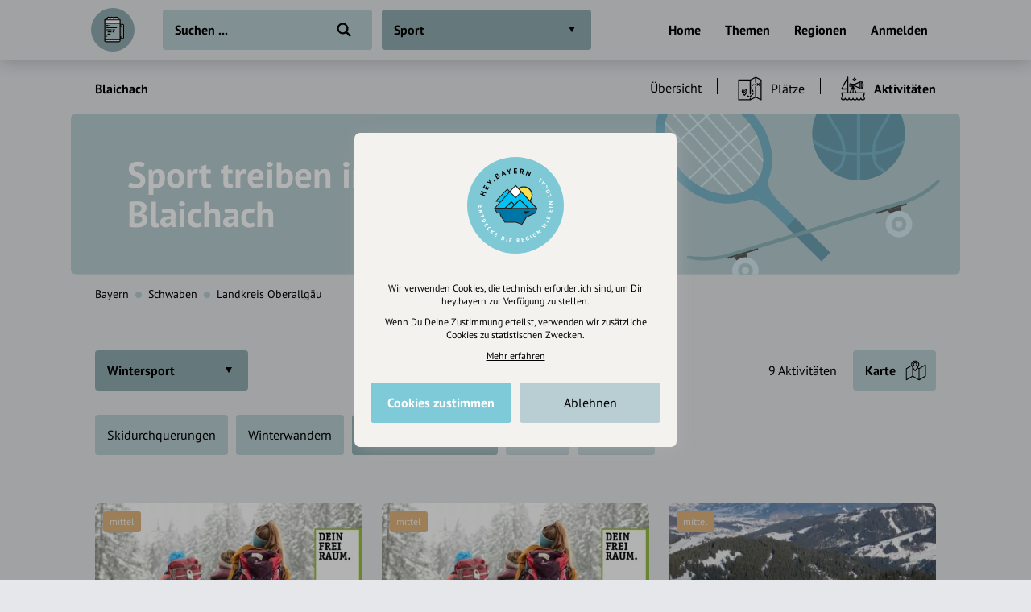

--- FILE ---
content_type: text/html; charset=UTF-8
request_url: https://draft.hey.bayern/ort/blaichach/aktivitaeten/schneeschuhwandern
body_size: 12224
content:
<!DOCTYPE html>
<html lang="de">
<head>
    <meta charset="UTF-8">
    <meta name="viewport" content="width=device-width, initial-scale=1.0, maximum-scale=1.0, user-scalable=no">
    <meta name="csrf-param" content="_csrf">
<meta name="csrf-token" content="CO_IydtDEFdT2Js4Zwbu0kteb4XS47_-Z5GKbfBG1nRPia2nnQ1nOQrqw1Y2bYjmI2wDt6eS4LdX3NJbqQijHg==">
    <title>Sport in Blaichach - Aktivitäten</title>
    <link rel="canonical" href="https://draft.hey.bayern/ort/blaichach/aktivitaeten/schneeschuhwandern">
    <link rel="stylesheet" href="/css/site.min.css?1677604029">
        <script src="/js/lazysizes.min.js" async></script>
    <link rel="icon" type="image/png" href="/images/favicon/192x192.png" sizes="192x192">
    <link rel="icon" type="image/png" href="/images/favicon/96x96.png" sizes="96x96">
    <link rel="apple-touch-icon" href="/images/favicon/apple-touch-icon.png">
    <link rel="manifest" href="/manifest.json">
    <meta name="description" content="">
<meta name="og:title" content="Sport in Blaichach - Aktivitäten">
<meta name="og:description" content="">
<meta name="og:type" content="website">
<meta name="twitter:card" content="summary">
<meta name="twitter:title" content="Sport in Blaichach - Aktivitäten">
<meta name="twitter:description" content=""></head>
<body class="theme-bg init">
<header class="navbar-wrap navbar-shadow collapse theme-bg">
    <div class="container">
        <div class="navbar row">
            <a href="/" class="navbar-logo theme-hover">
                                <svg viewBox="0 0 100 100">
                    <g id="logo">
                                                    <path class="draft-glass fill-bg" d="M31.7 72.6v1.9s-.7 2.9 3.1 3.1 29 0 29 0 3.6-1 3.2-3.3 0-1.7 0-1.7H31.7zM67.1 66.7h4.5v-26h-5.3v-3.6l7.5.6s1.1 1.9 1.2 3.3c.1 1.4 0 27 0 27s-1.1 2.1-3.6 2.1h-4.5l.2-3.4z"/>
                            <path class="draft-head" d="M31.9 27.3H67s-1.2-3.8-5.3-3.6c0 0-1-3.2-4.1-2.1 0 0-3.5-.7-4.5.5 0 0-5.7-1.4-9.9 0 0 0-4.1-2.3-6.5 1.4.1.1-5.1 0-4.8 3.8zM31.9 27.3h35.2v7.2H31.9z"/>
                            <path class="draft-beer fill-alt" d="M30.7 34.7H68V72H30.7z"/>
                            <path d="M72.4 36.4h-4.5v-9c0-2.7-2.2-4.8-4.8-4.8h-.4c-.6-1.9-2.6-2.9-4.5-2.4-.2.1-.5.2-.7.3-1.7-.8-3.6-.5-5.1.6-2.8-1.4-6.2-1.4-9 0-2.1-1.7-5.1-1.4-6.8.7-.2.2-.4.5-.5.8-.2 0-.5-.1-.8-.1-2.7 0-4.8 2.2-4.8 4.8v47.4c0 2.1 1.7 3.9 3.9 3.9H64c2.1 0 3.9-1.7 3.9-3.9V71h4.5c2 0 3.6-1.6 3.6-3.6V39.9c0-1.9-1.6-3.5-3.6-3.5zm-39.6-8h33v5.4h-33v-5.4zm0 7.6h33v35.6h-33V36zm35.1 5.7h2.7v24.1h-2.7V41.7zm-32.4-17c.3 0 .7.1 1 .2.5.2 1.2-.1 1.4-.6v-.1c.4-1.4 1.9-2.3 3.3-1.9.5.1 1 .4 1.4.9.3.4.9.5 1.4.2 2.5-1.5 5.7-1.5 8.2 0 .4.3 1 .2 1.4-.2.9-1.1 2.4-1.3 3.6-.5.4.3.9.2 1.3-.1.6-.5 1.5-.5 2 .1.2.3.4.6.4 1v.1c-.1.6.4 1.1 1 1.2.2 0 .3 0 .5-.1 1.3-.5 2.8.2 3.4 1.5H33c.4-1.1 1.4-1.7 2.5-1.7zM64 76.6H34.5c-1 0-1.8-.8-1.8-1.8v-1.1h33v1.1c.1 1-.7 1.8-1.7 1.8zm9.9-9c0 .8-.7 1.5-1.5 1.4h-4.5v-1.1h3.3c.9 0 1.6-.7 1.6-1.6V41.2c0-.9-.7-1.6-1.6-1.6h-3.3v-1.1h4.5c.8 0 1.5.7 1.5 1.5v27.6zM53.2 55c0 .6-.5 1.1-1.1 1.1h-1.8c-.6 0-1.1-.5-1.1-1.1s.5-1.1 1.1-1.1h1.8c.6.1 1.1.5 1.1 1.1zM60 45c0 .6-.5 1.1-1.1 1.1H36.4c-.6 0-1.1-.5-1.1-1.1s.5-1.1 1.1-1.1H59c.5 0 1 .5 1 1.1zm-24.7-5.1c0-.6.5-1.1 1.1-1.1h2.5c.6 0 1.1.5 1.1 1.1s-.6 1.1-1.1 1.1h-2.5c-.6 0-1.1-.5-1.1-1.1 0 .1 0 0 0 0zm6.7.8c-.2-.2-.3-.5-.3-.7 0-.3.1-.6.3-.7 0-.1.1-.1.2-.1s.1-.1.2-.1.1 0 .2-.1c.3-.1.7 0 1 .3 0 0 .1.1.1.2s.1.1.1.2 0 .1.1.2v.2c0 .6-.5 1.1-1.1 1.1-.1 0-.3 0-.4-.1l-.4-.4zM47.4 55c0 .6-.5 1.1-1.1 1.1h-7.5c-.6 0-1.1-.5-1.1-1.1s.5-1.1 1.1-1.1h7.5c.7.1 1.1.5 1.1 1.1zm-2.5 5c0 .6-.5 1.1-1.1 1.1h-5c-.6 0-1.1-.5-1.1-1.1s.5-1.1 1.1-1.1h5c.7.1 1.1.5 1.1 1.1zm-7.5 4.9v.2c0 .1 0 .3-.1.4-.1.1-.1.2-.2.3-.2.2-.5.3-.7.3-.1 0-.3 0-.4-.1-.1-.1-.2-.1-.3-.2-.1-.1-.2-.2-.2-.3-.1-.1-.1-.3-.1-.4v-.2c0-.1 0-.1.1-.2 0-.1.1-.1.1-.2s.1-.1.1-.2.1-.1.2-.1.1-.1.2-.1.1-.1.2-.1c.3-.1.7 0 1 .3 0 0 .1.1.1.2s.1.1.1.2c-.2 0-.1.1-.1.2zM55 50c0 .6-.5 1.1-1.1 1.1h-3.6c-.6 0-1.1-.5-1.1-1.1s.5-1.1 1.1-1.1h3.6c.6.1 1.1.5 1.1 1.1zm-7.6 0c0 .6-.5 1.1-1.1 1.1h-10c-.6 0-1.1-.5-1.1-1.1s.5-1.1 1.1-1.1h10c.7.1 1.1.5 1.1 1.1z"/>
                                            </g>
                </svg>
            </a>
            <div class="flex">
                <form id="search" action="/suche" method="get" class="navbar-search">
                                        <input type="text" name="q" id="search-input" class="form-input navbar-input theme-btn" autocomplete="off" placeholder="Suchen ..." required>
                    <button type="submit" class="navbar-submit"></button>
                </form>
            </div>
            <nav>
                <ul class="navbar-nav row content-end">
                                            <li class="hidden block-xl">
                            <a href="/" class="navbar-link">Home</a>
                        </li>
                        <li class="hidden block-xl">
                            <a href="/themen-guides" class="navbar-link">Themen</a>
                        </li>
                        <li class="hidden block-xl">
                            <a href="/regionen" class="navbar-link">Regionen</a>
                        </li>
                                                <li class="hidden block-xl">
                            <a href="/account/login" class="navbar-link login-link">Anmelden</a>
                        </li>
                                            <li class="hidden-xl">
                        <a class="icon-big icon navbar-menu toggle" data-target="body" data-class="has-menu"></a>
                        <a class="icon-big icon icon-close ac-close hidden toggle"></a>
                    </li>
                </ul>
            </nav>
        </div>
    </div>
</header>
<aside class="aside columns theme-alt hidden-xl">
    <div class="aside-header navbar-shadow theme-alt">
        <div class="row">
                            <a href="/" class="navbar-logo theme-hover mr-20">
                    <svg viewBox="0 0 100 100">
                        <use xlink:href="#logo">
                    </svg>
                </a>
                <div class="flex text-right strong">
                    <a href="/account/login" class="login-link">Anmelden / Registrieren</a>
                </div>
                        </div>
    </div>
    <nav class="flex">
        <ul class="aside-nav">
                            <li>
                    <a href="/themen-guides" class="row">
                        <div class="aside-nav-icon" style="background-image: url(/images/entries/icons/topic.svg)"></div>
                        <div class="aside-nav-text">Themen</div>
                    </a>
                </li>
                <li>
                    <a href="/regionen" class="row">
                        <div class="aside-nav-icon" style="background-image: url(/images/entries/icons/location.svg)"></div>
                        <div class="aside-nav-text">Regionen</div>
                    </a>
                </li>
                    </ul>
    </nav>
    <div class="p-20 row tiny strong">
        <div><a href="/helpdesk">Hilfe</a></div>
            </div>
</aside>
<div class="main-wrap ac-hidden">
        <main class="main">
                <style>.theme-bg{background-color:#E5E7EB}.fill-bg{fill:#E5E7EB}.active>.theme-btn,.theme-btn.active,.theme-btn:focus,.expanded>.theme-btn,.ui-state-active,.theme-hover{background-color:#91ADB2!important}@media (hover:hover){.theme-bg-hover:hover,.theme-btn:hover{background-color:#91ADB2}}.theme-alt,.theme-btn{background-color:#B9CED2}.fill-alt{fill:#B9CED2}.theme-border{border-color:#687C7F!important}}</style>        <div class="p-20 pb-0 hidden-md">
            <ul class="breadcrumbs row strong small">
                <li class="breadcrumb">
                    <a href="/ort/blaichach">Blaichach</a>
                </li>
                                    <li class="breadcrumb-circle theme-alt"></li>
                    <li class="breadcrumb">
                        <a href="/ort/blaichach/aktivitaeten/sport" class="header-link row-md">
                            Aktivitäten                        </a>
                    </li>
                            </ul>
        </div>
                <div class="categories collapse">
            <div class="categories-container container">
                <a class="categories-btn dropdown-btn btn theme-btn scroll-top toggle active" data-target="body" data-class="has-categories">
                    Sport                </a>
            </div>
        </div>
        <div class="content container">
    <div class="grid">
            <div class="col-12 categories-nav theme-bg">
        <div class="popover-header theme-bg navbar-shadow row justify-between hidden-md">
            <div class="popover-title">Was interessiert mich?</div>
            <a class="icon-big icon icon-close toggle" data-target="body" data-class="has-categories"></a>
        </div>
        <div class="section">
            <ul class="grid m--5-sm">
                                    <div class="category-item">
                        <div class="p-5">
                            <a href="/ort/blaichach" class="category-btn btn-icon theme-btn row-md" style="background-image:url(/images/site/all.svg);">
                                <div class="btn">Alle Kategorien</div>
                            </a>
                        </div>
                    </div>
                                                            <li class="category-header">
                                                            <a href="/ort/blaichach/freizeit-tourismus" class="category-title active">
                                    Freizeit &amp; Tourismus                                </a>
                                                    </li>
                                                <li class="category-item">
                            <div class="p-5">
                                <a href="/ort/blaichach/essen-trinken" class="category-btn btn-icon theme-btn row-md" style="background-image:url(/images/categories/icons/essentrinken.svg)">
                                    <div class="btn ellipsis">Essen &amp; Trinken</div>
                                </a>
                            </div>
                        </li>
                                                <li class="category-item">
                            <div class="p-5">
                                <a href="/ort/blaichach/einkaufen" class="category-btn btn-icon theme-btn row-md" style="background-image:url(/images/categories/icons/einkaufen.svg)">
                                    <div class="btn ellipsis">Einkaufen</div>
                                </a>
                            </div>
                        </li>
                                                <li class="category-item">
                            <div class="p-5">
                                <a href="/ort/blaichach/sport" class="category-btn btn-icon theme-btn row-md active" style="background-image:url(/images/categories/icons/sport.svg)">
                                    <div class="btn ellipsis">Sport</div>
                                </a>
                            </div>
                        </li>
                                                <li class="category-item">
                            <div class="p-5">
                                <a href="/ort/blaichach/natur" class="category-btn btn-icon theme-btn row-md" style="background-image:url(/images/categories/icons/natur.svg)">
                                    <div class="btn ellipsis">Natur</div>
                                </a>
                            </div>
                        </li>
                                                <li class="category-item">
                            <div class="p-5">
                                <a href="/ort/blaichach/unterhaltung" class="category-btn btn-icon theme-btn row-md" style="background-image:url(/images/categories/icons/unterhaltung.svg)">
                                    <div class="btn ellipsis">Unterhaltung</div>
                                </a>
                            </div>
                        </li>
                                                <li class="category-item">
                            <div class="p-5">
                                <a href="/ort/blaichach/unterkuenfte" class="category-btn btn-icon theme-btn row-md" style="background-image:url(/images/categories/icons/hotel.svg)">
                                    <div class="btn ellipsis">Unterkünfte</div>
                                </a>
                            </div>
                        </li>
                                                <li class="category-header">
                                                            <a href="/ort/blaichach/gesellschaft" class="category-title">
                                    Gesellschaft                                </a>
                                                    </li>
                                                <li class="category-item">
                            <div class="p-5">
                                <a href="/ort/blaichach/politik-verwaltung" class="category-btn btn-icon theme-btn row-md" style="background-image:url(/images/categories/icons/parteien.svg)">
                                    <div class="btn ellipsis">Politik &amp; Verwaltung</div>
                                </a>
                            </div>
                        </li>
                                                <li class="category-item">
                            <div class="p-5">
                                <a href="/ort/blaichach/bildung-erziehung" class="category-btn btn-icon theme-btn row-md" style="background-image:url(/images/categories/icons/bildung.svg)">
                                    <div class="btn ellipsis">Bildung &amp; Erziehung</div>
                                </a>
                            </div>
                        </li>
                                    </ul>
        </div>
    </div>
        <div class="col-12">
            <div class="header-nav">
                <div class="row-top-md row-lg">
                    <div class="hidden block-md flex strong">
                        <a href="/ort/blaichach">Blaichach</a>
                    </div>
                    <div class="slider no-arrows">
                        <div class="slider-track">
                            <div class="slider-row">
                                                                    <div class="slider-item block-md">
                                        <a href="/ort/blaichach/sport" class="header-link row-md">
                                            <div class="navbar-link">Übersicht</div>
                                        </a>
                                    </div>
                                                                                                    <div class="slider-item">
                                        <a href="/ort/blaichach/plaetze/sport" class="header-link row-md">
                                            <div class="header-icon icon-med icon hidden" style="background-image:url(/images/entries/icons/place.svg"></div>
                                            <div class="navbar-link">
                                                Plätze                                            </div>
                                        </a>
                                    </div>
                                                                    <div class="slider-item active">
                                        <a href="/ort/blaichach/aktivitaeten/sport" class="header-link row-md">
                                            <div class="header-icon icon-med icon hidden" style="background-image:url(/images/entries/icons/excursion.svg"></div>
                                            <div class="navbar-link">
                                                Aktivitäten                                            </div>
                                        </a>
                                    </div>
                                                            </div>
                        </div>
                    </div>
                </div>
            </div>
        </div>
            <section class="col-12 small-sm">
                <div class="hidden block-md">
            <div class="hero wrap small-sm clearfix">
                <div class="hero-spacer">
                    <div class="hero-section">
                        <div class="hero-content">
                            <h1><span style="color:#FFF">Sport treiben in Blaichach</span></h1>
                        </div>
                    </div>
                    <div class="overlay">
                        <div class="img-wrap overlay">
                            <picture class="img-cover">
                                <img class="lazyload" data-src="/images/categories/bgs/sport.svg" alt>
                            </picture>
                        </div>
                    </div>
                                    </div>
            </div>
                            <div class="header-path">
                    <ul class="breadcrumbs row small">
                        <li class="breadcrumb block-md hidden"><a href="/bundesland/bayern/aktivitaeten/schneeschuhwandern">Bayern</a></li><li class="breadcrumb-circle theme-alt block-md hidden"></li><li class="breadcrumb"><a href="/bezirk/schwaben/aktivitaeten/schneeschuhwandern">Schwaben</a></li><li class="breadcrumb-circle theme-alt"></li><li class="breadcrumb"><a href="/landkreis/oberallgaeu/aktivitaeten/schneeschuhwandern">Landkreis Oberallgäu</a></li>                    </ul>
                </div>
                                </section>
        <section class="col-12" id="t-1">
        <div class="section">
                    <div class="filters">
            <div class="m--5 row-top">
                <div class="p-5 flex hidden-md">
                    <a class="filters-open toggle" data-target="body" data-class="has-filters">
                                                    <div class="btn-icon-rgt icon-filter theme-btn active">
                                <div class="btn ellipsis">Schneeschuhwandern</div>
                            </div>
                                                </a>
                </div>
                <div class="dropdowns-popover theme-bg">
                    <div class="popover-header theme-bg navbar-shadow row justify-between hidden-md">
                        <div class="popover-title strong">Filter</div>
                        <a class="icon icon-big icon-close toggle" data-target="body" data-class="has-filters"></a>
                    </div>
                    <div class="row-top-md">
                        <div class="dropdowns flex">
                            <div class="dropdown-title strong hidden-md">
                                Kategorie auswählen
                            </div>
                            <div class="grid-md">
                                                                            <div class="p-5">
                                                <div class="dropdown active">
                                                    <div class="dropdown-btn btn theme-btn">Wintersport</div>
                                                    <ul class="dropdown-nav theme-alt">
                                                        <li class="dropdown-item theme-bg dropdown-reset">
                                                            <a href="/ort/blaichach/aktivitaeten/sport" class="dropdown-link scroll-fixed">
                                                                Alle anzeigen
                                                            </a>
                                                        </li>
                                                                                                                    <li class="dropdown-item theme-bg">
                                                                <a href="/ort/blaichach/aktivitaeten/bergsport" class="dropdown-link ellipsis scroll-fixed">
                                                                    Bergsport                                                                </a>
                                                            </li>
                                                                                                                        <li class="dropdown-item theme-bg">
                                                                <a href="/ort/blaichach/aktivitaeten/radsport" class="dropdown-link ellipsis scroll-fixed">
                                                                    Radsport                                                                </a>
                                                            </li>
                                                                                                                        <li class="dropdown-item theme-bg">
                                                                <a href="/ort/blaichach/aktivitaeten/wintersport" class="dropdown-link ellipsis scroll-fixed active">
                                                                    Wintersport                                                                </a>
                                                            </li>
                                                                                                                        <li class="dropdown-item theme-bg">
                                                                <a href="/ort/blaichach/aktivitaeten/wassersport" class="dropdown-link ellipsis scroll-fixed">
                                                                    Wassersport                                                                </a>
                                                            </li>
                                                                                                                </ul>
                                                </div>
                                            </div>
                                                                        </div>
                                                            <div class="pt-20">
                                    <div class="dropdown-title strong hidden-md">
                                        Unterkategorie auswählen
                                    </div>
                                    <ul class="grid">
                                                                                    <li class="p-5">
                                                <a href="/ort/blaichach/aktivitaeten/skidurchquerungen" class="btn theme-btn">
                                                    Skidurchquerungen                                                </a>
                                            </li>
                                                                                        <li class="p-5">
                                                <a href="/ort/blaichach/aktivitaeten/winterwandern" class="btn theme-btn">
                                                    Winterwandern                                                </a>
                                            </li>
                                                                                        <li class="p-5">
                                                <a href="/ort/blaichach/aktivitaeten/schneeschuhwandern" class="btn theme-btn active">
                                                    Schneeschuhwandern                                                </a>
                                            </li>
                                                                                        <li class="p-5">
                                                <a href="/ort/blaichach/aktivitaeten/rodeln" class="btn theme-btn">
                                                    Rodeln                                                </a>
                                            </li>
                                                                                        <li class="p-5">
                                                <a href="/ort/blaichach/aktivitaeten/skitouren" class="btn theme-btn">
                                                    Skitouren                                                </a>
                                            </li>
                                                                                </ul>
                                </div>
                                                        </div>
                        <div class="dropdowns row-md">
                            <div class="p-5 no-wrap hidden block-lg">
                                <div class="filters-result">9 Aktivitäten</div>
                            </div>
                                                    </div>
                    </div>
                </div>
                                    <div class="p-5">
                        <button class="btn-icon-rgt icon-map theme-btn map-toggle">
                            <span class="btn">Karte</span>
                        </button>
                    </div>
                                </div>
        </div>
                <div id="map" class="modal" data-map='{"markers":[{"id":62733,"coordinates":["10.22481100","47.51813100"],"position":"10.22481100@47.51813100","icon":"sport.png","name":"Dein Freiraum.Mein Lebensraum - Auf den Mittagberg (1.451m)","fill":"91ADB2","images":[["https:\/\/cdn.hey.bayern\/standard\/search-lg\/758\/5uBWzDVJ.jpg",100],["https:\/\/cdn.hey.bayern\/standard\/search-lg@2x\/758\/5uBWzDVJ.jpg",200]],"url":"\/dein-freiraummein-lebensraum-auf-den-mittagberg-1451m","files":[{"color":"687C7F","url":"https:\/\/cdn.hey.bayern\/standard\/map\/215\/3aTyVjU.geojson"}]},{"id":62727,"coordinates":["10.19218400","47.49539200"],"position":"10.19218400@47.49539200","icon":"sport.png","name":"Dein Freiraum.Mein Lebensraum - Auf\u0027s Bleicherhorn (1.669m)","fill":"91ADB2","images":[["https:\/\/cdn.hey.bayern\/standard\/search-lg\/758\/5uBWzDVJ.jpg",100],["https:\/\/cdn.hey.bayern\/standard\/search-lg@2x\/758\/5uBWzDVJ.jpg",200]],"url":"\/dein-freiraummein-lebensraum-aufs-bleicherhorn-1669m","files":[{"color":"687C7F","url":"https:\/\/cdn.hey.bayern\/standard\/map\/215\/Sgpi4kpE.geojson"}]},{"id":62710,"coordinates":["10.19421000","47.50793000"],"position":"10.19421000@47.50793000","icon":"sport.png","name":"Dein Freiraum.Mein Lebensraum - Gunzesrieder Säge - Höllritzer Alpe und zurück","fill":"91ADB2","images":[["https:\/\/cdn.hey.bayern\/standard\/search-lg\/562\/qwf4bdrM.jpg",100],["https:\/\/cdn.hey.bayern\/standard\/search-lg@2x\/562\/qwf4bdrM.jpg",200]],"url":"\/dein-freiraummein-lebensraum-gunzesrieder-saege-hoellritzer-alpe-und-zurueck","files":[{"color":"687C7F","url":"https:\/\/cdn.hey.bayern\/standard\/map\/215\/vFja72z4.geojson"}]},{"id":62722,"coordinates":["10.19404000","47.50785000"],"position":"10.19404000@47.50785000","icon":"sport.png","name":"Dein Freiraum.Mein Lebensraum - Gunzesrieder Säge - Untere Wilhelminealpe und zurück","fill":"91ADB2","images":[["https:\/\/cdn.hey.bayern\/standard\/search-lg\/215\/qLPBzj2.jpg",100],["https:\/\/cdn.hey.bayern\/standard\/search-lg@2x\/215\/qLPBzj2.jpg",200]],"url":"\/dein-freiraummein-lebensraum-gunzesrieder-saege-untere-wilhelminealpe-und-zurueck","files":[{"color":"687C7F","url":"https:\/\/cdn.hey.bayern\/standard\/map\/215\/ulSIDChe.geojson"}]},{"id":62746,"coordinates":["10.22510100","47.51765100"],"position":"10.22510100@47.51765100","icon":"sport.png","name":"Dein Freiraum.Mein Lebensraum - Rundweg am Fuße des Mittag","fill":"91ADB2","url":"\/dein-freiraummein-lebensraum-rundweg-am-fusse-des-mittag","files":[{"color":"687C7F","url":"https:\/\/cdn.hey.bayern\/standard\/map\/215\/VzduT5_m.geojson"}]},{"id":62652,"coordinates":["10.19474400","47.50820900"],"position":"10.19474400@47.50820900","icon":"sport.png","name":"Ostertal - Bleicherhorn - Tennenmooskopf - Stubenbachtal","fill":"91ADB2","images":[["https:\/\/cdn.hey.bayern\/standard\/search-lg\/724\/nnbRTNWb.jpg",100],["https:\/\/cdn.hey.bayern\/standard\/search-lg@2x\/724\/nnbRTNWb.jpg",200]],"url":"\/ostertal-bleicherhorn-tennenmooskopf-stubenbachtal","files":[{"color":"687C7F","url":"https:\/\/cdn.hey.bayern\/standard\/map\/214\/HSuzp5l.geojson"}]},{"id":62692,"coordinates":["10.19425900","47.50795900"],"position":"10.19425900@47.50795900","icon":"sport.png","name":"Schneeschuhtour 09.März 2016","fill":"91ADB2","images":[["https:\/\/cdn.hey.bayern\/standard\/search-lg\/724\/LWELq7UR.jpg",100],["https:\/\/cdn.hey.bayern\/standard\/search-lg@2x\/724\/LWELq7UR.jpg",200]],"url":"\/schneeschuhtour-09maerz-2016","files":[{"color":"687C7F","url":"https:\/\/cdn.hey.bayern\/standard\/map\/215\/tuflDe3R.geojson"}]},{"id":224287,"coordinates":["10.19195200","47.49508900"],"position":"10.19195200@47.49508900","icon":"sport.png","name":"Schneeschuhtour auf den Ostertalberg","fill":"91ADB2","images":[["https:\/\/cdn.hey.bayern\/standard\/search-lg\/459\/9aK5-AqE.jpg",100],["https:\/\/cdn.hey.bayern\/standard\/search-lg@2x\/459\/9aK5-AqE.jpg",200]],"url":"\/schneeschuhtour-auf-den-ostertalberg","files":[{"color":"687C7F","url":"https:\/\/cdn.hey.bayern\/standard\/map\/459\/SJjrzRsD.geojson"}]},{"id":62653,"coordinates":["10.19197700","47.49510900"],"position":"10.19197700@47.49510900","icon":"sport.png","name":"Vom Ostertal auf den Ochsenkopf","fill":"91ADB2","images":[["https:\/\/cdn.hey.bayern\/standard\/search-lg\/214\/whSpIXlc.jpg",100],["https:\/\/cdn.hey.bayern\/standard\/search-lg@2x\/214\/whSpIXlc.jpg",200]],"url":"\/vom-ostertal-auf-den-ochsenkopf","files":[{"color":"687C7F","url":"https:\/\/cdn.hey.bayern\/standard\/map\/214\/AfZJMhMH.geojson"}]}],"lat":"47.54249300","lng":"10.25741600","zoom":15,"src":"\/api\/map\/entries?type=3\u0026category=565"}'></div>
                <div class="entries-grid">
                            <div>
                    <div class="grid">
                            <div class="entry">
        <div class="entry-wrap">
            <div class="relative">
                <a href="/dein-freiraummein-lebensraum-auf-den-mittagberg-1451m">
                    <div class="entry-asset theme-hover img-wrap">
                        <picture><source type="image/webp" data-srcset="https://cdn.hey.bayern/standard/entry-xl/758/5uBWzDVJ.webp 332w,https://cdn.hey.bayern/standard/entry-xs@2x/758/5uBWzDVJ.webp 560w,https://cdn.hey.bayern/standard/entry-sm@2x/758/5uBWzDVJ.webp 616w,https://cdn.hey.bayern/standard/entry-xl@2x/758/5uBWzDVJ.webp 664w"><img class="lazyload" alt="" data-src="https://cdn.hey.bayern/standard/entry-xs@2x/758/5uBWzDVJ.jpg" data-srcset="https://cdn.hey.bayern/standard/entry-xl/758/5uBWzDVJ.jpg 332w,https://cdn.hey.bayern/standard/entry-xs@2x/758/5uBWzDVJ.jpg 560w,https://cdn.hey.bayern/standard/entry-sm@2x/758/5uBWzDVJ.jpg 616w,https://cdn.hey.bayern/standard/entry-xl@2x/758/5uBWzDVJ.jpg 664w" data-sizes="auto"></picture>                                                    <div class="entry-overlay overlay" style="background-image:linear-gradient(180deg, transparent 60%, rgba(0,0,0,0.80))"></div>
                                                <div class="entry-content">
                                                        <div class="entry-name">Dein Freiraum.Mein Lebensraum - Auf den Mittagberg (1.451m)</div>
                                                    </div>
                    </div>
                    <ul class="entry-labels">
                                                            <li>
                                        <span class="label-band bg-warning">mittel</span>
                                    </li>
                                                        </ul>
                </a>
                                            </div>
                            <div class="box-small mt-10 tiny small-md theme-alt">
                    <div class="row-top">
                        <div class="flex">
                                                            <div class="entry-attributes grid m--5">
                                                                            <div class="entry-attribute">
                                            <div class="p-5 row">
                                                                                                    <div class="icon icon-tiny" style="background-image:url(/images/attributes/tour/ascent.svg)" title="Aufstieg"></div>
                                                                                                    <div class="icon-text ellipsis">570 hm</div>
                                            </div>
                                        </div>
                                                                                <div class="entry-attribute">
                                            <div class="p-5 row">
                                                                                                    <div class="icon icon-tiny" style="background-image:url(/images/attributes/tour/descent.svg)" title="Abstieg"></div>
                                                                                                    <div class="icon-text ellipsis">38 hm</div>
                                            </div>
                                        </div>
                                                                                <div class="entry-attribute">
                                            <div class="p-5 row">
                                                                                                    <div class="icon icon-tiny" style="background-image:url(/images/attributes/tour/time.svg)" title="Dauer"></div>
                                                                                                    <div class="icon-text ellipsis">2:09 h</div>
                                            </div>
                                        </div>
                                                                                <div class="entry-attribute">
                                            <div class="p-5 row">
                                                                                                    <div class="icon icon-tiny" style="background-image:url(/images/attributes/tour/distance.svg)" title="Strecke"></div>
                                                                                                    <div class="icon-text ellipsis">5,4 km</div>
                                            </div>
                                        </div>
                                                                        </div>
                                                        </div>
                                                    <div class="entry-footer-icon icon-big icon-circle theme-bg" style="background-image:url(/images/categories/icons/sport.svg)"></div>
                                                </div>
                </div>
                                            <div class="row-top mt-10">
                    <div class="flex">
                                                    <div class="entry-footer">
                                                                    <div class="strong entry-location">
                                                                                    <a href="/ort/blaichach">Blaichach</a>
                                                                                </div>
                                                                </div>
                                                                                <div class="entry-distance hidden">
                                <span class="distance" data-lat="47.51813100" data-lng="10.22481100"></span> entfernt
                            </div>
                                                </div>
                                    </div>
                        </div>
    </div>
        <div class="entry">
        <div class="entry-wrap">
            <div class="relative">
                <a href="/dein-freiraummein-lebensraum-aufs-bleicherhorn-1669m">
                    <div class="entry-asset theme-hover img-wrap">
                        <picture><source type="image/webp" data-srcset="https://cdn.hey.bayern/standard/entry-xl/758/5uBWzDVJ.webp 332w,https://cdn.hey.bayern/standard/entry-xs@2x/758/5uBWzDVJ.webp 560w,https://cdn.hey.bayern/standard/entry-sm@2x/758/5uBWzDVJ.webp 616w,https://cdn.hey.bayern/standard/entry-xl@2x/758/5uBWzDVJ.webp 664w"><img class="lazyload" alt="" data-src="https://cdn.hey.bayern/standard/entry-xs@2x/758/5uBWzDVJ.jpg" data-srcset="https://cdn.hey.bayern/standard/entry-xl/758/5uBWzDVJ.jpg 332w,https://cdn.hey.bayern/standard/entry-xs@2x/758/5uBWzDVJ.jpg 560w,https://cdn.hey.bayern/standard/entry-sm@2x/758/5uBWzDVJ.jpg 616w,https://cdn.hey.bayern/standard/entry-xl@2x/758/5uBWzDVJ.jpg 664w" data-sizes="auto"></picture>                                                    <div class="entry-overlay overlay" style="background-image:linear-gradient(180deg, transparent 60%, rgba(0,0,0,0.80))"></div>
                                                <div class="entry-content">
                                                        <div class="entry-name">Dein Freiraum.Mein Lebensraum - Auf&#039;s Bleicherhorn (1.669m)</div>
                                                    </div>
                    </div>
                    <ul class="entry-labels">
                                                            <li>
                                        <span class="label-band bg-warning">mittel</span>
                                    </li>
                                                        </ul>
                </a>
                                            </div>
                            <div class="box-small mt-10 tiny small-md theme-alt">
                    <div class="row-top">
                        <div class="flex">
                                                            <div class="entry-attributes grid m--5">
                                                                            <div class="entry-attribute">
                                            <div class="p-5 row">
                                                                                                    <div class="icon icon-tiny" style="background-image:url(/images/attributes/tour/ascent.svg)" title="Aufstieg"></div>
                                                                                                    <div class="icon-text ellipsis">679 hm</div>
                                            </div>
                                        </div>
                                                                                <div class="entry-attribute">
                                            <div class="p-5 row">
                                                                                                    <div class="icon icon-tiny" style="background-image:url(/images/attributes/tour/descent.svg)" title="Abstieg"></div>
                                                                                                    <div class="icon-text ellipsis">675 hm</div>
                                            </div>
                                        </div>
                                                                                <div class="entry-attribute">
                                            <div class="p-5 row">
                                                                                                    <div class="icon icon-tiny" style="background-image:url(/images/attributes/tour/time.svg)" title="Dauer"></div>
                                                                                                    <div class="icon-text ellipsis">4:45 h</div>
                                            </div>
                                        </div>
                                                                                <div class="entry-attribute">
                                            <div class="p-5 row">
                                                                                                    <div class="icon icon-tiny" style="background-image:url(/images/attributes/tour/distance.svg)" title="Strecke"></div>
                                                                                                    <div class="icon-text ellipsis">12,6 km</div>
                                            </div>
                                        </div>
                                                                        </div>
                                                        </div>
                                                    <div class="entry-footer-icon icon-big icon-circle theme-bg" style="background-image:url(/images/categories/icons/sport.svg)"></div>
                                                </div>
                </div>
                                            <div class="row-top mt-10">
                    <div class="flex">
                                                    <div class="entry-footer">
                                                                    <div class="strong entry-location">
                                                                                    <a href="/ort/blaichach">Blaichach</a>
                                                                                </div>
                                                                </div>
                                                                                <div class="entry-distance hidden">
                                <span class="distance" data-lat="47.49539200" data-lng="10.19218400"></span> entfernt
                            </div>
                                                </div>
                                    </div>
                        </div>
    </div>
        <div class="entry">
        <div class="entry-wrap">
            <div class="relative">
                <a href="/dein-freiraummein-lebensraum-gunzesrieder-saege-hoellritzer-alpe-und-zurueck">
                    <div class="entry-asset theme-hover img-wrap">
                        <picture><source type="image/webp" data-srcset="https://cdn.hey.bayern/standard/entry-xl/562/qwf4bdrM.webp 332w,https://cdn.hey.bayern/standard/entry-xs@2x/562/qwf4bdrM.webp 560w,https://cdn.hey.bayern/standard/entry-sm@2x/562/qwf4bdrM.webp 616w,https://cdn.hey.bayern/standard/entry-xl@2x/562/qwf4bdrM.webp 664w"><img class="lazyload" alt="Höllritzer Alpe im Winter" data-src="https://cdn.hey.bayern/standard/entry-xs@2x/562/qwf4bdrM.jpg" data-srcset="https://cdn.hey.bayern/standard/entry-xl/562/qwf4bdrM.jpg 332w,https://cdn.hey.bayern/standard/entry-xs@2x/562/qwf4bdrM.jpg 560w,https://cdn.hey.bayern/standard/entry-sm@2x/562/qwf4bdrM.jpg 616w,https://cdn.hey.bayern/standard/entry-xl@2x/562/qwf4bdrM.jpg 664w" data-sizes="auto"></picture>                                                    <div class="entry-overlay overlay" style="background-image:linear-gradient(180deg, transparent 60%, rgba(0,0,0,0.80))"></div>
                                                <div class="entry-content">
                                                        <div class="entry-name">Dein Freiraum.Mein Lebensraum - Gunzesrieder Säge - Höllritzer Alpe und zurück</div>
                                                    </div>
                    </div>
                    <ul class="entry-labels">
                                                            <li>
                                        <span class="label-band bg-warning">mittel</span>
                                    </li>
                                                        </ul>
                </a>
                                            </div>
                            <div class="box-small mt-10 tiny small-md theme-alt">
                    <div class="row-top">
                        <div class="flex">
                                                            <div class="entry-attributes grid m--5">
                                                                            <div class="entry-attribute">
                                            <div class="p-5 row">
                                                                                                    <div class="icon icon-tiny" style="background-image:url(/images/attributes/tour/ascent.svg)" title="Aufstieg"></div>
                                                                                                    <div class="icon-text ellipsis">561 hm</div>
                                            </div>
                                        </div>
                                                                                <div class="entry-attribute">
                                            <div class="p-5 row">
                                                                                                    <div class="icon icon-tiny" style="background-image:url(/images/attributes/tour/descent.svg)" title="Abstieg"></div>
                                                                                                    <div class="icon-text ellipsis">561 hm</div>
                                            </div>
                                        </div>
                                                                                <div class="entry-attribute">
                                            <div class="p-5 row">
                                                                                                    <div class="icon icon-tiny" style="background-image:url(/images/attributes/tour/time.svg)" title="Dauer"></div>
                                                                                                    <div class="icon-text ellipsis">4:55 h</div>
                                            </div>
                                        </div>
                                                                                <div class="entry-attribute">
                                            <div class="p-5 row">
                                                                                                    <div class="icon icon-tiny" style="background-image:url(/images/attributes/tour/distance.svg)" title="Strecke"></div>
                                                                                                    <div class="icon-text ellipsis">12,8 km</div>
                                            </div>
                                        </div>
                                                                        </div>
                                                        </div>
                                                    <div class="entry-footer-icon icon-big icon-circle theme-bg" style="background-image:url(/images/categories/icons/sport.svg)"></div>
                                                </div>
                </div>
                                            <div class="row-top mt-10">
                    <div class="flex">
                                                    <div class="entry-footer">
                                                                    <div class="strong entry-location">
                                                                                    <a href="/ort/blaichach">Blaichach</a>
                                                                                </div>
                                                                </div>
                                                                                <div class="entry-distance hidden">
                                <span class="distance" data-lat="47.50793000" data-lng="10.19421000"></span> entfernt
                            </div>
                                                </div>
                                    </div>
                        </div>
    </div>
        <div class="entry">
        <div class="entry-wrap">
            <div class="relative">
                <a href="/dein-freiraummein-lebensraum-gunzesrieder-saege-untere-wilhelminealpe-und-zurueck">
                    <div class="entry-asset theme-hover img-wrap">
                        <picture><source type="image/webp" data-srcset="https://cdn.hey.bayern/standard/entry-xl/215/qLPBzj2.webp 332w"><img class="lazyload" alt="Dein Freiraum - Mein Lebensraum" data-src="https://cdn.hey.bayern/standard/entry-xl/215/qLPBzj2.jpg"></picture>                                                    <div class="entry-overlay overlay" style="background-image:linear-gradient(180deg, transparent 60%, rgba(0,0,0,0.80))"></div>
                                                <div class="entry-content">
                                                        <div class="entry-name">Dein Freiraum.Mein Lebensraum - Gunzesrieder Säge - Untere Wilhelminealpe und zurück</div>
                                                    </div>
                    </div>
                    <ul class="entry-labels">
                                                            <li>
                                        <span class="label-band bg-warning">mittel</span>
                                    </li>
                                                        </ul>
                </a>
                                            </div>
                            <div class="box-small mt-10 tiny small-md theme-alt">
                    <div class="row-top">
                        <div class="flex">
                                                            <div class="entry-attributes grid m--5">
                                                                            <div class="entry-attribute">
                                            <div class="p-5 row">
                                                                                                    <div class="icon icon-tiny" style="background-image:url(/images/attributes/tour/ascent.svg)" title="Aufstieg"></div>
                                                                                                    <div class="icon-text ellipsis">455 hm</div>
                                            </div>
                                        </div>
                                                                                <div class="entry-attribute">
                                            <div class="p-5 row">
                                                                                                    <div class="icon icon-tiny" style="background-image:url(/images/attributes/tour/descent.svg)" title="Abstieg"></div>
                                                                                                    <div class="icon-text ellipsis">454 hm</div>
                                            </div>
                                        </div>
                                                                                <div class="entry-attribute">
                                            <div class="p-5 row">
                                                                                                    <div class="icon icon-tiny" style="background-image:url(/images/attributes/tour/time.svg)" title="Dauer"></div>
                                                                                                    <div class="icon-text ellipsis">4:14 h</div>
                                            </div>
                                        </div>
                                                                                <div class="entry-attribute">
                                            <div class="p-5 row">
                                                                                                    <div class="icon icon-tiny" style="background-image:url(/images/attributes/tour/distance.svg)" title="Strecke"></div>
                                                                                                    <div class="icon-text ellipsis">10,7 km</div>
                                            </div>
                                        </div>
                                                                        </div>
                                                        </div>
                                                    <div class="entry-footer-icon icon-big icon-circle theme-bg" style="background-image:url(/images/categories/icons/sport.svg)"></div>
                                                </div>
                </div>
                                            <div class="row-top mt-10">
                    <div class="flex">
                                                    <div class="entry-footer">
                                                                    <div class="strong entry-location">
                                                                                    <a href="/ort/blaichach">Blaichach</a>
                                                                                </div>
                                                                </div>
                                                                                <div class="entry-distance hidden">
                                <span class="distance" data-lat="47.50785000" data-lng="10.19404000"></span> entfernt
                            </div>
                                                </div>
                                    </div>
                        </div>
    </div>
        <div class="entry">
        <div class="entry-wrap">
            <div class="relative">
                <a href="/dein-freiraummein-lebensraum-rundweg-am-fusse-des-mittag">
                    <div class="entry-asset theme-hover img-wrap">
                                                                            <div class="entry-empty icon icon-big theme-alt" style="background-image:url(/images/categories/icons/sport.svg)"></div>
                                                    <div class="entry-content">
                                                        <div class="entry-name">Dein Freiraum.Mein Lebensraum - Rundweg am Fuße des Mittag</div>
                                                    </div>
                    </div>
                    <ul class="entry-labels">
                                                            <li>
                                        <span class="label-band bg-good">leicht</span>
                                    </li>
                                                        </ul>
                </a>
                                            </div>
                            <div class="box-small mt-10 tiny small-md theme-alt">
                    <div class="row-top">
                        <div class="flex">
                                                            <div class="entry-attributes grid m--5">
                                                                            <div class="entry-attribute">
                                            <div class="p-5 row">
                                                                                                    <div class="icon icon-tiny" style="background-image:url(/images/attributes/tour/ascent.svg)" title="Aufstieg"></div>
                                                                                                    <div class="icon-text ellipsis">267 hm</div>
                                            </div>
                                        </div>
                                                                                <div class="entry-attribute">
                                            <div class="p-5 row">
                                                                                                    <div class="icon icon-tiny" style="background-image:url(/images/attributes/tour/descent.svg)" title="Abstieg"></div>
                                                                                                    <div class="icon-text ellipsis">226 hm</div>
                                            </div>
                                        </div>
                                                                                <div class="entry-attribute">
                                            <div class="p-5 row">
                                                                                                    <div class="icon icon-tiny" style="background-image:url(/images/attributes/tour/time.svg)" title="Dauer"></div>
                                                                                                    <div class="icon-text ellipsis">1:33 h</div>
                                            </div>
                                        </div>
                                                                                <div class="entry-attribute">
                                            <div class="p-5 row">
                                                                                                    <div class="icon icon-tiny" style="background-image:url(/images/attributes/tour/distance.svg)" title="Strecke"></div>
                                                                                                    <div class="icon-text ellipsis">4,7 km</div>
                                            </div>
                                        </div>
                                                                        </div>
                                                        </div>
                                                    <div class="entry-footer-icon icon-big icon-circle theme-bg" style="background-image:url(/images/categories/icons/sport.svg)"></div>
                                                </div>
                </div>
                                            <div class="row-top mt-10">
                    <div class="flex">
                                                    <div class="entry-footer">
                                                                    <div class="strong entry-location">
                                                                                    <a href="/ort/blaichach">Blaichach</a>
                                                                                </div>
                                                                </div>
                                                                                <div class="entry-distance hidden">
                                <span class="distance" data-lat="47.51765100" data-lng="10.22510100"></span> entfernt
                            </div>
                                                </div>
                                    </div>
                        </div>
    </div>
        <div class="entry">
        <div class="entry-wrap">
            <div class="relative">
                <a href="/ostertal-bleicherhorn-tennenmooskopf-stubenbachtal">
                    <div class="entry-asset theme-hover img-wrap">
                        <picture><source type="image/webp" data-srcset="https://cdn.hey.bayern/standard/entry-xl/724/nnbRTNWb.webp 332w,https://cdn.hey.bayern/standard/entry-xs@2x/724/nnbRTNWb.webp 560w,https://cdn.hey.bayern/standard/entry-sm@2x/724/nnbRTNWb.webp 616w,https://cdn.hey.bayern/standard/entry-xl@2x/724/nnbRTNWb.webp 664w"><img class="lazyload" alt="Gipfel Bleicher Horn im Winter" data-src="https://cdn.hey.bayern/standard/entry-xs@2x/724/nnbRTNWb.jpg" data-srcset="https://cdn.hey.bayern/standard/entry-xl/724/nnbRTNWb.jpg 332w,https://cdn.hey.bayern/standard/entry-xs@2x/724/nnbRTNWb.jpg 560w,https://cdn.hey.bayern/standard/entry-sm@2x/724/nnbRTNWb.jpg 616w,https://cdn.hey.bayern/standard/entry-xl@2x/724/nnbRTNWb.jpg 664w" data-sizes="auto"></picture>                                                    <div class="entry-overlay overlay" style="background-image:linear-gradient(180deg, transparent 60%, rgba(0,0,0,0.80))"></div>
                                                <div class="entry-content">
                                                        <div class="entry-name">Ostertal - Bleicherhorn - Tennenmooskopf - Stubenbachtal</div>
                                                    </div>
                    </div>
                    <ul class="entry-labels">
                                                            <li>
                                        <span class="label-band bg-warning">mittel</span>
                                    </li>
                                                        </ul>
                </a>
                                            </div>
                            <div class="box-small mt-10 tiny small-md theme-alt">
                    <div class="row-top">
                        <div class="flex">
                                                            <div class="entry-attributes grid m--5">
                                                                            <div class="entry-attribute">
                                            <div class="p-5 row">
                                                                                                    <div class="icon icon-tiny" style="background-image:url(/images/attributes/tour/ascent.svg)" title="Aufstieg"></div>
                                                                                                    <div class="icon-text ellipsis">900 hm</div>
                                            </div>
                                        </div>
                                                                                <div class="entry-attribute">
                                            <div class="p-5 row">
                                                                                                    <div class="icon icon-tiny" style="background-image:url(/images/attributes/tour/descent.svg)" title="Abstieg"></div>
                                                                                                    <div class="icon-text ellipsis">900 hm</div>
                                            </div>
                                        </div>
                                                                                <div class="entry-attribute">
                                            <div class="p-5 row">
                                                                                                    <div class="icon icon-tiny" style="background-image:url(/images/attributes/tour/time.svg)" title="Dauer"></div>
                                                                                                    <div class="icon-text ellipsis">5:30 h</div>
                                            </div>
                                        </div>
                                                                                <div class="entry-attribute">
                                            <div class="p-5 row">
                                                                                                    <div class="icon icon-tiny" style="background-image:url(/images/attributes/tour/distance.svg)" title="Strecke"></div>
                                                                                                    <div class="icon-text ellipsis">15,8 km</div>
                                            </div>
                                        </div>
                                                                        </div>
                                                        </div>
                                                    <div class="entry-footer-icon icon-big icon-circle theme-bg" style="background-image:url(/images/categories/icons/sport.svg)"></div>
                                                </div>
                </div>
                                            <div class="row-top mt-10">
                    <div class="flex">
                                                    <div class="entry-footer">
                                                                    <div class="strong entry-location">
                                                                                    <a href="/ort/blaichach">Blaichach</a>
                                                                                </div>
                                                                </div>
                                                                                <div class="entry-distance hidden">
                                <span class="distance" data-lat="47.50820900" data-lng="10.19474400"></span> entfernt
                            </div>
                                                </div>
                                    </div>
                        </div>
    </div>
        <div class="entry">
        <div class="entry-wrap">
            <div class="relative">
                <a href="/schneeschuhtour-09maerz-2016">
                    <div class="entry-asset theme-hover img-wrap">
                        <picture><source type="image/webp" data-srcset="https://cdn.hey.bayern/standard/entry-xl/724/LWELq7UR.webp 332w,https://cdn.hey.bayern/standard/entry-xs@2x/724/LWELq7UR.webp 560w,https://cdn.hey.bayern/standard/entry-sm@2x/724/LWELq7UR.webp 616w,https://cdn.hey.bayern/standard/entry-xl@2x/724/LWELq7UR.webp 664w"><img class="lazyload" alt="An der tief eingeschneiten Höllritzer Alpe" data-src="https://cdn.hey.bayern/standard/entry-xs@2x/724/LWELq7UR.jpg" data-srcset="https://cdn.hey.bayern/standard/entry-xl/724/LWELq7UR.jpg 332w,https://cdn.hey.bayern/standard/entry-xs@2x/724/LWELq7UR.jpg 560w,https://cdn.hey.bayern/standard/entry-sm@2x/724/LWELq7UR.jpg 616w,https://cdn.hey.bayern/standard/entry-xl@2x/724/LWELq7UR.jpg 664w" data-sizes="auto"></picture>                                                    <div class="entry-overlay overlay" style="background-image:linear-gradient(180deg, transparent 60%, rgba(0,0,0,0.80))"></div>
                                                <div class="entry-content">
                                                        <div class="entry-name">Schneeschuhtour 09.März 2016</div>
                                                    </div>
                    </div>
                    <ul class="entry-labels">
                                                            <li>
                                        <span class="label-band bg-warning">mittel</span>
                                    </li>
                                                        </ul>
                </a>
                                            </div>
                            <div class="box-small mt-10 tiny small-md theme-alt">
                    <div class="row-top">
                        <div class="flex">
                                                            <div class="entry-attributes grid m--5">
                                                                            <div class="entry-attribute">
                                            <div class="p-5 row">
                                                                                                    <div class="icon icon-tiny" style="background-image:url(/images/attributes/tour/ascent.svg)" title="Aufstieg"></div>
                                                                                                    <div class="icon-text ellipsis">587 hm</div>
                                            </div>
                                        </div>
                                                                                <div class="entry-attribute">
                                            <div class="p-5 row">
                                                                                                    <div class="icon icon-tiny" style="background-image:url(/images/attributes/tour/descent.svg)" title="Abstieg"></div>
                                                                                                    <div class="icon-text ellipsis">582 hm</div>
                                            </div>
                                        </div>
                                                                                <div class="entry-attribute">
                                            <div class="p-5 row">
                                                                                                    <div class="icon icon-tiny" style="background-image:url(/images/attributes/tour/time.svg)" title="Dauer"></div>
                                                                                                    <div class="icon-text ellipsis">4:30 h</div>
                                            </div>
                                        </div>
                                                                                <div class="entry-attribute">
                                            <div class="p-5 row">
                                                                                                    <div class="icon icon-tiny" style="background-image:url(/images/attributes/tour/distance.svg)" title="Strecke"></div>
                                                                                                    <div class="icon-text ellipsis">12,4 km</div>
                                            </div>
                                        </div>
                                                                        </div>
                                                        </div>
                                                    <div class="entry-footer-icon icon-big icon-circle theme-bg" style="background-image:url(/images/categories/icons/sport.svg)"></div>
                                                </div>
                </div>
                                            <div class="row-top mt-10">
                    <div class="flex">
                                                    <div class="entry-footer">
                                                                    <div class="strong entry-location">
                                                                                    <a href="/ort/blaichach">Blaichach</a>
                                                                                </div>
                                                                </div>
                                                                                <div class="entry-distance hidden">
                                <span class="distance" data-lat="47.50795900" data-lng="10.19425900"></span> entfernt
                            </div>
                                                </div>
                                    </div>
                        </div>
    </div>
        <div class="entry">
        <div class="entry-wrap">
            <div class="relative">
                <a href="/schneeschuhtour-auf-den-ostertalberg">
                    <div class="entry-asset theme-hover img-wrap">
                        <picture><source type="image/webp" data-srcset="https://cdn.hey.bayern/standard/entry-xl/459/9aK5-AqE.webp 332w,https://cdn.hey.bayern/standard/entry-xs@2x/459/9aK5-AqE.webp 560w,https://cdn.hey.bayern/standard/entry-sm@2x/459/9aK5-AqE.webp 616w,https://cdn.hey.bayern/standard/entry-xl@2x/459/9aK5-AqE.webp 664w"><img class="lazyload" alt="Schützender Wald am Ostertalberg." data-src="https://cdn.hey.bayern/standard/entry-xs@2x/459/9aK5-AqE.jpg" data-srcset="https://cdn.hey.bayern/standard/entry-xl/459/9aK5-AqE.jpg 332w,https://cdn.hey.bayern/standard/entry-xs@2x/459/9aK5-AqE.jpg 560w,https://cdn.hey.bayern/standard/entry-sm@2x/459/9aK5-AqE.jpg 616w,https://cdn.hey.bayern/standard/entry-xl@2x/459/9aK5-AqE.jpg 664w" data-sizes="auto"></picture>                                                    <div class="entry-overlay overlay" style="background-image:linear-gradient(180deg, transparent 60%, rgba(0,0,0,0.80))"></div>
                                                <div class="entry-content">
                                                        <div class="entry-name">Schneeschuhtour auf den Ostertalberg</div>
                                                    </div>
                    </div>
                    <ul class="entry-labels">
                                                            <li>
                                        <span class="label-band bg-good">leicht</span>
                                    </li>
                                                        </ul>
                </a>
                                            </div>
                            <div class="box-small mt-10 tiny small-md theme-alt">
                    <div class="row-top">
                        <div class="flex">
                                                            <div class="entry-attributes grid m--5">
                                                                            <div class="entry-attribute">
                                            <div class="p-5 row">
                                                                                                    <div class="icon icon-tiny" style="background-image:url(/images/attributes/tour/ascent.svg)" title="Aufstieg"></div>
                                                                                                    <div class="icon-text ellipsis">400 hm</div>
                                            </div>
                                        </div>
                                                                                <div class="entry-attribute">
                                            <div class="p-5 row">
                                                                                                    <div class="icon icon-tiny" style="background-image:url(/images/attributes/tour/descent.svg)" title="Abstieg"></div>
                                                                                                    <div class="icon-text ellipsis">400 hm</div>
                                            </div>
                                        </div>
                                                                                <div class="entry-attribute">
                                            <div class="p-5 row">
                                                                                                    <div class="icon icon-tiny" style="background-image:url(/images/attributes/tour/time.svg)" title="Dauer"></div>
                                                                                                    <div class="icon-text ellipsis">2:30 h</div>
                                            </div>
                                        </div>
                                                                                <div class="entry-attribute">
                                            <div class="p-5 row">
                                                                                                    <div class="icon icon-tiny" style="background-image:url(/images/attributes/tour/distance.svg)" title="Strecke"></div>
                                                                                                    <div class="icon-text ellipsis">6,8 km</div>
                                            </div>
                                        </div>
                                                                        </div>
                                                        </div>
                                                    <div class="entry-footer-icon icon-big icon-circle theme-bg" style="background-image:url(/images/categories/icons/sport.svg)"></div>
                                                </div>
                </div>
                                            <div class="row-top mt-10">
                    <div class="flex">
                                                    <div class="entry-footer">
                                                                    <div class="strong entry-location">
                                                                                    <a href="/ort/blaichach">Blaichach</a>
                                                                                </div>
                                                                </div>
                                                                                <div class="entry-distance hidden">
                                <span class="distance" data-lat="47.49508900" data-lng="10.19195200"></span> entfernt
                            </div>
                                                </div>
                                    </div>
                        </div>
    </div>
        <div class="entry">
        <div class="entry-wrap">
            <div class="relative">
                <a href="/vom-ostertal-auf-den-ochsenkopf">
                    <div class="entry-asset theme-hover img-wrap">
                        <picture><source type="image/webp" data-srcset="https://cdn.hey.bayern/standard/entry-xl/214/whSpIXlc.webp 332w,https://cdn.hey.bayern/standard/entry-xs@2x/214/whSpIXlc.webp 560w,https://cdn.hey.bayern/standard/entry-sm@2x/214/whSpIXlc.webp 616w,https://cdn.hey.bayern/standard/entry-xl@2x/214/whSpIXlc.webp 664w"><img class="lazyload" alt="" data-src="https://cdn.hey.bayern/standard/entry-xs@2x/214/whSpIXlc.jpg" data-srcset="https://cdn.hey.bayern/standard/entry-xl/214/whSpIXlc.jpg 332w,https://cdn.hey.bayern/standard/entry-xs@2x/214/whSpIXlc.jpg 560w,https://cdn.hey.bayern/standard/entry-sm@2x/214/whSpIXlc.jpg 616w,https://cdn.hey.bayern/standard/entry-xl@2x/214/whSpIXlc.jpg 664w" data-sizes="auto"></picture>                                                    <div class="entry-overlay overlay" style="background-image:linear-gradient(180deg, transparent 60%, rgba(0,0,0,0.80))"></div>
                                                <div class="entry-content">
                                                        <div class="entry-name">Vom Ostertal auf den Ochsenkopf</div>
                                                    </div>
                    </div>
                    <ul class="entry-labels">
                                                            <li>
                                        <span class="label-band bg-warning">mittel</span>
                                    </li>
                                                        </ul>
                </a>
                                            </div>
                            <div class="box-small mt-10 tiny small-md theme-alt">
                    <div class="row-top">
                        <div class="flex">
                                                            <div class="entry-attributes grid m--5">
                                                                            <div class="entry-attribute">
                                            <div class="p-5 row">
                                                                                                    <div class="icon icon-tiny" style="background-image:url(/images/attributes/tour/ascent.svg)" title="Aufstieg"></div>
                                                                                                    <div class="icon-text ellipsis">681 hm</div>
                                            </div>
                                        </div>
                                                                                <div class="entry-attribute">
                                            <div class="p-5 row">
                                                                                                    <div class="icon icon-tiny" style="background-image:url(/images/attributes/tour/descent.svg)" title="Abstieg"></div>
                                                                                                    <div class="icon-text ellipsis">681 hm</div>
                                            </div>
                                        </div>
                                                                                <div class="entry-attribute">
                                            <div class="p-5 row">
                                                                                                    <div class="icon icon-tiny" style="background-image:url(/images/attributes/tour/time.svg)" title="Dauer"></div>
                                                                                                    <div class="icon-text ellipsis">5:00 h</div>
                                            </div>
                                        </div>
                                                                                <div class="entry-attribute">
                                            <div class="p-5 row">
                                                                                                    <div class="icon icon-tiny" style="background-image:url(/images/attributes/tour/distance.svg)" title="Strecke"></div>
                                                                                                    <div class="icon-text ellipsis">11,9 km</div>
                                            </div>
                                        </div>
                                                                        </div>
                                                        </div>
                                                    <div class="entry-footer-icon icon-big icon-circle theme-bg" style="background-image:url(/images/categories/icons/sport.svg)"></div>
                                                </div>
                </div>
                                            <div class="row-top mt-10">
                    <div class="flex">
                                                    <div class="entry-footer">
                                                                    <div class="strong entry-location">
                                                                                    <a href="/ort/blaichach">Blaichach</a>
                                                                                </div>
                                                                </div>
                                                                                <div class="entry-distance hidden">
                                <span class="distance" data-lat="47.49510900" data-lng="10.19197700"></span> entfernt
                            </div>
                                                </div>
                                    </div>
                        </div>
    </div>
                        </div>
                </div>
                        </div>
                </div>
            </section>
        <section class="col-12" id="t-2">
        <div class="section">
                        <div class="entries-grid grid">
                <div class="col-6-xs">
                    <div class="entry-wrap">
                        <a href="/inhalte-vorschlagen" rel="nofollow">
                            <div class="relative">
                                <div class="hidden block-lg img-wrap" style="padding-top: 46.9%">
                                    <picture>
                                        <img class="lazyload" data-src="/images/sections/signup/suggestion.png" alt>
                                    </picture>
                                </div>
                                <div class="hidden-lg static-icon" style="background-color:#F1C954;background-image: url(/images/sections/signup/suggestion-icon.svg)"></div>
                                <div class="static-content strong" style="color:#867238">Neue Inhalte<br>vorschlagen</div>
                            </div>
                        </a>
                    </div>
                </div>
                <div class="col-6-xs">
                    <div class="entry-wrap">
                        <a href="/registrierung-vorteile">
                            <div class="relative">
                                <div class="hidden block-lg img-wrap" style="padding-top: 46.9%">
                                    <picture>
                                        <img class="lazyload" data-src="/images/sections/signup/signup.png" alt>
                                    </picture>
                                </div>
                                <div class="hidden-lg static-icon" style="background-color:#C1E4E1;background-image: url(/images/sections/signup/signup-icon.svg)"></div>
                                <div class="static-content strong" style="color:#65958F">Registriere dich,<br>um dir Einträge<br>zu merken</div>
                            </div>
                        </a>
                    </div>
                </div>
            </div>
        </div>
            </section>
            <div class="col-12">
                <div class="section mt-20">
                    <div class="row-lg justify-between row-reverse">
                        <div class="row-lg">
                            <div class="row-lg">
                                <div class="strong text-center mr-20-lg">Eintrag teilen</div>
                                <div class="row justify-center m--5 mt-10 m-0-lg">
                                                                        <div class="p-5">
                                        <a href="https://www.facebook.com/share.php?u=https%3A%2F%2Fdraft.hey.bayern%2Fort%2Fblaichach%2Faktivitaeten%2Fschneeschuhwandern" class="btn-icon btn-facebook" target="_blank" rel="nofollow noopener"></a>
                                    </div>
                                    <div class="p-5">
                                        <a href="https://twitter.com/intent/tweet?url=https%3A%2F%2Fdraft.hey.bayern%2Fort%2Fblaichach%2Faktivitaeten%2Fschneeschuhwandern&via=hey_bayern&lang=de" class="btn-icon btn-twitter" target="_blank" rel="nofollow noopener"></a>
                                    </div>
                                    <div class="p-5">
                                        <a href="https://www.linkedin.com/shareArticle?mini=true&url=https%3A%2F%2Fdraft.hey.bayern%2Fort%2Fblaichach%2Faktivitaeten%2Fschneeschuhwandern&source=heybayern" class="btn-icon btn-linkedin" target="_blank" rel="nofollow noopener"></a>
                                    </div>
                                </div>
                            </div>
                        </div>
                        <div class="mt-20 m-0-lg">
                            <div class="grid justify-center m--5">
                                                                                            </div>
                        </div>
                    </div>
                </div>
            </div>
                </div>
</div>    </main>
</div>
    <div class="ac-hidden">
        <footer class="footer">
    <div class="content container">
        <div class="section">
            <div class="footer-inner row-lg">
                <div class="footer-nav grid-md">
                    <ul class="footer-menu">
                        <li class="footer-menu-title">Über Uns</li>
                        <li><a href="/ueber-uns">Über hey.bayern</a></li>
                        <li><a href="/story-vision">Story & Vision</a></li>
                        <li><a href="/koepfe">Die Köpfe</a></li>
                        <li><a href="/supporters">Unterstützer</a></li>
                    </ul>
                    <ul class="footer-menu">
                        <li class="footer-menu-title">Servus sagen</li>
                        <li><a href="/kontakt">Kontakt</a></li>
                        <li><a href="/helpdesk">Helpdesk / FAQ</a></li>
                    </ul>
                    <ul class="footer-menu">
                        <li class="footer-menu-title">Unterstütze uns</li>
                        <li><a href="/spenden">Spenden</a></li>
                        <li><a href="/partner-werden">Partner werden</a></li>
                        <li><a href="/crowdfunding">Crowdfunding</a></li>
                        <li><a href="/foerderungen">Förderungen</a></li>
                        <li><a href="/werbung">Werbemöglichkeiten</a></li>
                    </ul>
                    <ul class="footer-menu">
                        <li class="footer-menu-title">Rechtliches</li>
                        <li><a href="/impressum">Impressum</a></li>
                        <li><a href="/datenschutz">Datenschutz</a></li>
                        <li><a href="/agb">AGB</a></li>
                        <li><a class="cookie-reset">Cookies zurücksetzen</a></li>
                    </ul>
                    <ul class="footer-menu">
                        <li class="footer-menu-title">Presse</li>
                        <li><a href="/mediakit">Mediakit</a></li>
                        <li><a href="/presse-medien-anfragen">Presseanfragen</a></li>
                        <li><a href="/presse-medien-berichte">Presseberichte</a></li>
                    </ul>
                    <ul class="footer-menu">
                        <li class="footer-menu-title">Wir unterstützen Euch</li>
                        <li><a href="/inhaltserstellung-unterstuetzung">Fotografie & mehr</a></li>
                        <li><a href="/marketing-strategie-unterstuetzung">Marketing</a></li>
                        <li><a href="/design-branding-unterstuetzung">Design & Branding</a></li>
                        <li><a href="/anakin-unterstuetzung">Anakin Design</a></li>
                    </ul>
                </div>
                <div class="support row-md">
                    <div class="support-col">
                        <div class="support-header row">
                            <div>
                                <div class="support-icon icon"></div>
                            </div>
                            <div class="strong">Unterstütze<br>unsere Plattform</div>
                        </div>
                    </div>
                    <div class="support-col">
                        <div class="support-content">
                            <p>hey.bayern ist ein Projekt von uns für unsere Region und für alle, die uns besuchen wollen.</p>
                        </div>
                    </div>
                    <div class="support-col">
                        <div class="support-footer">
                            <a href="/inhalte-vorschlagen" class="support-btn">Inhalte vorschlagen</a>
                            <a href="/spenden" class="support-btn">Jetzt unterstützen</a>
                            <div class="support-legal">Wir können leider keine<br>Spendenquittung ausstellen.</div>
                        </div>
                    </div>
                </div>
            </div>
            <div class="bottom row-md">
                <div class="made-in-bavaria">
                    <img class="lazyload" data-src="/images/site/made-in-bavaria.svg" alt="Made in Bavaria">
                </div>
                <div class="bottom-logo">
                    <img class="lazyload" data-src="/images/site/logo-color.svg" alt>
                </div>
                <div class="bottom-social">
                    <div class="strong">Wir sind auch auf</div>
                    <ul class="bottom-social-row row">
                        <li>
                            <a href="https://www.facebook.com/hey.bayern.guide" target="_blank" rel="noopener" class="bottom-social-icon">
                                <img class="lazyload" data-src="/images/attributes/social/facebook.svg" alt="Facebook">
                            </a>
                        </li>
                        <li>
                            <a href="https://www.instagram.com/hey.bayern" target="_blank" rel="noopener" class="bottom-social-icon">
                                <img class="lazyload" data-src="/images/attributes/social/instagram.svg" alt="Instagram">
                            </a>
                        </li>
                        <li>
                            <a href="https://www.twitter.com/heybayern" target="_blank" rel="noopener" class="bottom-social-icon">
                                <img class="lazyload" data-src="/images/attributes/social/twitter.svg" alt="Twitter">
                            </a>
                        </li>
                        <li>
                            <a href="https://www.linkedin.com/company/heybayern" target="_blank" rel="noopener" class="bottom-social-icon">
                                <img class="lazyload" data-src="/images/attributes/social/linkedin.svg" alt="LinkedIn">
                            </a>
                        </li>
                    </ul>
                </div>
            </div>
        </div>
    </div>
</footer>
    </div>
    <div id="cc">
    <div class="cc-message modal">
        <div class="cc-logo hidden">
            <img src="/images/site/emblem-blue.svg" alt>
        </div>
        <div class="text-center">
            <div class="tiny">
                <p>Wir verwenden Cookies, die technisch erforderlich sind, um Dir hey.bayern zur Verfügung zu stellen.</p>
                <p class="mt-10">Wenn Du Deine Zustimmung erteilst, verwenden wir zusätzliche Cookies zu statistischen Zwecken.</p>
                <p class="mt-10">
                    <a href="/datenschutz?nocookie" target="_blank" rel="nofollow" style="text-decoration: underline;">Mehr erfahren</a>
                </p>
            </div>
            <div class="mt-20 row-md m--5">
                <div class="col-6 p-5">
                    <a class="btn cc-btn bg-brand text-white strong">Cookies zustimmen</a>
                </div>
                <div class="col-6 p-5">
                    <a class="btn cc-btn theme-btn" data-value="-1">Ablehnen</a>
                </div>
            </div>
        </div>
    </div>
</div>
<svg viewBox="0 0 38 52" class="hidden">
    <defs>
        <path id="pin" d="M19,1C9.1,1,1,8.6,1,18c0,3.7,1.2,6.8,3.1,9.8c0,0,0.5,0.9,0.7,1.2l10.7,19.9c0.7,1.3,2.1,2.1,3.5,2.1s2.8-0.8,3.5-2l10.7-19.9c0.2-0.3,0.5-1,0.5-1c1.4-2.9,3.3-6.4,3.3-10C37,8.6,28.9,1,19,1z"/>
        <path id="square" d="M30.9,1H6.7C3.5,1,1,3.6,1,6.9v32.5c0,3.2,2.5,5.9,5.7,5.9h5.6l5.1,5.2c0.8,0.9,2.4,0.9,3.2,0l5.1-5.2h5.6c3.1,0,5.7-2.6,5.7-5.9V6.9C36.6,3.6,34.1,1,30.9,1z"/>
        <path id="location" d="M19,1C9.1,1,1,8.6,1,18c0,3.7,1.2,6.8,3.1,9.8c0,0,0.5,0.9,0.7,1.2l10.7,19.9c0.7,1.3,2.1,2.1,3.5,2.1s2.8-0.8,3.5-2l10.7-19.9c0.2-0.3,0.5-1,0.5-1c1.4-2.9,3.3-6.4,3.3-10C37,8.6,28.9,1,19,1z M19,24.7c-3.6,0-6.5-3-6.5-6.6s2.9-6.6,6.5-6.6s6.5,3,6.5,6.6S22.6,24.7,19,24.7z"/>
    </defs>
</svg>
<a class="menu-close overlay hidden toggle" data-target="body" data-class="has-menu"></a>
<script src="/js/jquery.min.js"></script>
<script src="/js/site.min.js?1678266353"></script>
<script>const hey=new Router({"csrfToken":"CO_IydtDEFdT2Js4Zwbu0kteb4XS47_-Z5GKbfBG1nRPia2nnQ1nOQrqw1Y2bYjmI2wDt6eS4LdX3NJbqQijHg==","oaProject":"api-hey-bayern","oaApiKey":"CPSIGMAU-EMWGM3HU-4OSSFEFD","trackingId":["G-LQFQFVKRPB","UA-162464707-1"],"cookieDomain":".hey.bayern"});
hey.outdooractive("teaser", "13031798,13099914,2805795,2805797,12763940,17159902,62944568,16583670");
hey.loadJsOnEvent(["/js/maplibre-gl-js@2.1.9/maplibre-gl.js?1665137626","/js/map.min.js?1657733245"],'onMapToggleClick','click','.map-toggle','ensureMap');
hey.loadJsOnEvent(["/js/autocomplete.js@10.2.7/autoComplete.min.js?1665137626","/js/search.min.js?1657710255"],'initSearch','click','#search-input');</script></body>
</html>


--- FILE ---
content_type: image/svg+xml
request_url: https://draft.hey.bayern/images/categories/bgs/sport.svg
body_size: 7040
content:
<svg width="1184px" height="178px" viewBox="0 0 1184 178" xmlns="http://www.w3.org/2000/svg" xmlns:xlink="http://www.w3.org/1999/xlink"><defs><path d="M5.69314907,0 C2.25448447,6.96913043 0.319875776,14.831087 0.319875776,23.1521739 L0.319875776,23.1521739 C0.319875776,51.7865217 23.2344969,74.9993478 51.5,74.9993478 L51.5,74.9993478 C79.7655031,74.9993478 102.680124,51.7865217 102.680124,23.1521739 L102.680124,23.1521739 C102.680124,14.831087 100.745516,6.96913043 97.3062112,0 L97.3062112,0 L5.69314907,0 Z" id="a"/></defs><g fill="none" fill-rule="evenodd"><rect width="1184" height="178" rx="7" fill="#B9CED2" fill-rule="nonzero"/><g transform="translate(726.5 -49)"><g transform="rotate(-42 87.679 25.697)" stroke="#D5ECF1" stroke-linecap="square" stroke-width="2"><path d="M35.8170786 0.324133895L35.8170786 131.922495"/><path d="M61.6311893 0.324133895L61.6311893 131.922495"/><path d="M48.7241339 0.324133895L48.7241339 131.922495"/><path d="M74.860921 9.07574906L74.860921 126.412219"/><path d="M96.8029151 91.4057583L-2.34777969e-12 91.4057583"/><path d="M96.8029151 75.8473314L-2.34777969e-12 75.8473314"/><path d="M96.8029151 37.5995318L-2.34777969e-12 37.5995318"/><path d="M22.5873469 9.07574906L22.5873469 126.412219"/></g><g transform="rotate(-45 88.22 35.138)"><ellipse stroke="#7AB5C9" stroke-width="10" cx="50.6601922" cy="67.0957162" rx="50.6601922" ry="67.0957162"/><path fill="#7AB5C9" d="M43.8839882 134.191432H57.4363963V241.80388499999998H43.8839882z"/><path fill="#6CA1B3" d="M43.8839882 187.997659H57.4363963V241.8038855H43.8839882z"/><path d="M57.4363963,135.487968 L70.9520989,133.484027 C65.4756936,136.478644 61.8542926,140.230939 60.0878959,144.740912 C58.3214992,149.250886 57.437666,157.003062 57.4363963,167.997441 L57.4363963,135.487968 Z" fill="#7AB5C9"/><path d="M30.3315801,135.487968 L43.8472826,133.484027 C38.3708774,136.478644 34.7494764,140.230939 32.9830797,144.740912 C31.216683,149.250886 30.3328498,157.003062 30.3315801,167.997441 L30.3315801,135.487968 Z" fill="#7AB5C9" transform="matrix(-1 0 0 1 74.179 0)"/></g><g transform="rotate(-17 711.2 -59.608)"><g transform="translate(.322 .138)" fill="#8EB6B9"><path d="M48.6903298 13.7951386H254.1921628V18.15149815H48.6903298z"/><path d="M0.275788513,14.0527727 C7.78807926,13.8209535 15.6089977,12.5601925 23.7385438,10.2704897 C29.8015332,8.56283676 36.1016885,6.2245531 42.6390094,3.25563873 C43.4025514,2.9089167 44.3026127,3.24677753 44.6493673,4.01030466 C44.8972376,4.55609596 44.800799,5.1966335 44.4032124,5.6452455 L44.4032124,5.6452455 L44.4032124,5.6452455 C39.1841771,9.12567316 32.9355388,11.8908525 25.6572977,13.9407835 C18.3790565,15.9907145 9.82662396,17.3942861 0,18.1514981 L0.275788513,14.0527727 Z" transform="matrix(-1 0 0 1 49.406 0)"/><path d="M251.328026,14.0527727 C259.808071,13.8209535 267.986631,12.5601925 275.863707,10.2704897 C281.714389,8.56981748 287.792997,6.24365992 294.099531,3.29201703 C294.85544,2.93819017 295.755045,3.26418062 296.10884,4.02010503 C296.360772,4.55838778 296.273809,5.19435802 295.886615,5.6452455 L295.886615,5.6452455 L295.886615,5.6452455 C290.829662,9.12567316 284.775081,11.8908525 277.722872,13.9407835 C270.670663,15.9907145 262.383834,17.3942861 252.862385,18.1514981 L251.328026,14.0527727 Z"/></g><g transform="translate(47.858 17.663)"><path fill="#5C5C5C" d="M0 0L0 1.7243869 34.8490494 1.7243869 34.8490494 0z"/><path fill="#5C5C5C" d="M7.0799091 1.7243869L8.9244031 8.10676668 19.2747612 8.77359747 22.0753373 1.7243869z"/><g transform="translate(0 5.01)"><ellipse fill="#D5ECF1" cx="14.5797044" cy="14.6738115" rx="14.5797044" ry="14.6738115"/><ellipse fill="#B9CED2" cx="14.5797044" cy="14.6738115" rx="8.17885854" ry="8.23165037"/><ellipse fill="#D5ECF1" cx="14.5797044" cy="14.6738115" rx="3.911628" ry="3.93687626"/></g></g><g transform="matrix(-1 0 0 1 253.993 18.07)"><path fill="#5C5C5C" d="M0 0L0 1.7243869 34.8490494 1.7243869 34.8490494 0z"/><path fill="#5C5C5C" d="M7.0799091 1.7243869L8.9244031 8.10676668 19.2747612 8.77359747 22.0753373 1.7243869z"/><g transform="translate(0 5.01)"><ellipse fill="#D5ECF1" cx="14.5797044" cy="14.6738115" rx="14.5797044" ry="14.6738115"/><ellipse fill="#B9CED2" cx="14.5797044" cy="14.6738115" rx="8.17885854" ry="8.23165037"/><ellipse fill="#D5ECF1" cx="14.5797044" cy="14.6738115" rx="3.911628" ry="3.93687626"/></g></g></g><g transform="translate(192.5 48)"><mask id="b" fill="#fff"><use xlink:href="#a"/></mask><path fill="#6CA1B3" mask="url(#b)" d="M-2.87888199 78.2608696L105.878882 78.2608696 105.878882 -31.9565217 -2.87888199 -31.9565217z"/><path fill="#7AB5C9" mask="url(#b)" d="M49.5807453 77.1293478L53.4192547 77.1293478 53.4192547 -30.9358696 49.5807453 -30.9358696z"/><path d="M51.499936,47.6951739 C29.7483832,47.6951739 11.5564081,41.8699565 -2.56994596,30.3806087 L-0.575200621,27.831913 C12.970259,38.8484348 30.4911348,44.4343043 51.499936,44.4343043 L51.499936,47.6951739 Z" fill="#7AB5C9" mask="url(#b)"/><path d="M52.8063087,47.6951739 L52.8063087,44.4343043 C73.8157497,44.4343043 91.3366255,38.8484348 104.880806,27.831913 L106.87683,30.3806087 C92.7504764,41.8699565 74.5585012,47.6951739 52.8063087,47.6951739" fill="#7AB5C9" mask="url(#b)"/><path d="M82.0711677,68.0367391 C75.7849689,65.0158696 71.8217081,62.2017391 69.9561925,59.4332609 C68.095795,56.6719565 66.8841056,51.813913 66.2507516,44.5793478 L66.239236,44.445 L66.2501118,44.31 C66.7190497,38.0745652 67.359441,33.6365217 68.2071118,30.7428261 C69.0573416,27.8413043 70.8531242,23.9686957 73.6968199,18.9058696 L73.7627143,18.798913 C78.1053478,12.2921739 81.2375714,6.90195652 83.0736584,2.77891304 C84.9097453,-1.34543478 86.7989317,-7.23065217 88.6868385,-14.7136957 L91.7845155,-13.9017391 C89.8505466,-6.23543478 87.8993043,-0.169565217 85.9864472,4.12630435 C84.0806273,8.40782609 80.8690745,13.9434783 76.4426335,20.5806522 C73.7767888,25.331087 72.0373043,29.0634783 71.2721615,31.6767391 C70.5070186,34.2873913 69.8934969,38.576087 69.4495093,44.4241304 C70.0265652,50.9191304 71.0840745,55.3473913 72.5932484,57.5869565 C74.1081801,59.8343478 77.7554037,62.3576087 83.4357578,65.0876087 L82.0711677,68.0367391 Z" fill="#7AB5C9" mask="url(#b)"/><path d="M21.1379671,68.523 L19.7912901,65.5653913 C25.5944764,62.8171304 29.3223087,60.2756087 30.8705075,58.0112609 C32.4110292,55.758 33.4909298,51.3049565 34.0795012,44.774087 C33.6259174,38.8934348 33.0002404,34.5806087 32.2191037,31.9543043 C31.4386068,29.3266957 29.6620168,25.5721304 26.9405137,20.793 C22.4238677,14.1199565 19.1464205,8.55104348 17.198377,4.24082609 C15.2445758,-0.0817826087 13.2530292,-6.18352174 11.2781161,-13.8954783 L14.3732342,-14.7191739 C16.3001658,-7.19243478 18.228377,-1.27265217 20.1034888,2.87647826 C21.9792404,7.02821739 25.1773584,12.4503913 29.6089174,18.993 L29.6754516,19.0999565 C32.5792839,24.1934348 34.4128118,28.0888696 35.2803149,31.0086522 C36.1465385,33.9206087 36.7997248,38.3860435 37.278259,44.6586522 L37.2891348,44.7949565 L37.2776193,44.931913 C36.6314702,52.2088696 35.3941907,57.0975652 33.4941286,59.8764783 C31.592787,62.658 27.5501969,65.4864783 21.1379671,68.523" fill="#7AB5C9" mask="url(#b)"/></g></g></g></svg>